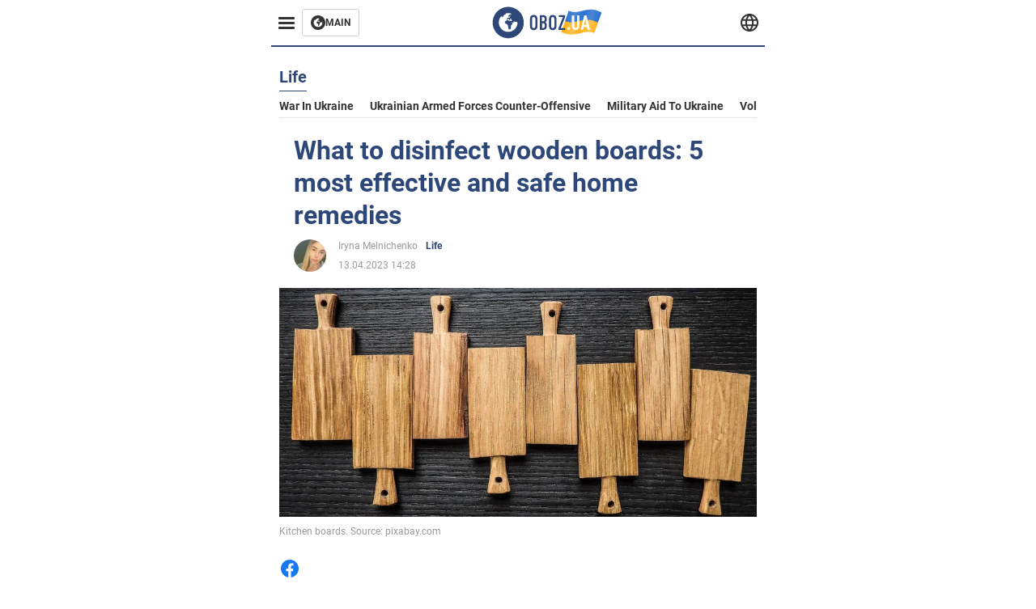

--- FILE ---
content_type: application/x-javascript; charset=utf-8
request_url: https://servicer.idealmedia.io/1314044/1?sessionId=69724116-18545&sessionPage=1&sessionNumberWeek=1&sessionNumber=1&cbuster=1769095446581579366412&pvid=d6d02981-232b-442b-8a77-20469cb2ee0f&implVersion=11&lct=1763554920&mp4=1&ap=1&consentStrLen=0&wlid=bd75b195-406d-4ab2-9d92-112fb4a551a9&uniqId=14614&niet=4g&nisd=false&evt=%5B%7B%22event%22%3A1%2C%22methods%22%3A%5B1%2C2%5D%7D%2C%7B%22event%22%3A2%2C%22methods%22%3A%5B1%2C2%5D%7D%5D&pv=5&jsv=es6&dpr=1&hashCommit=cbd500eb&tfre=2197&scale_metric_1=64.00&scale_metric_2=258.06&scale_metric_3=100.00&w=590&h=358&tl=150&tlp=1,2,3&sz=191x338&szp=1,2,3&szl=1,2,3&cxurl=https%3A%2F%2Feng.obozrevatel.com%2Fsection-life%2Fnews-what-to-disinfect-wooden-boards-5-most-effective-and-safe-home-remedies-13-04-2023.html&ref=&lu=https%3A%2F%2Feng.obozrevatel.com%2Fsection-life%2Fnews-what-to-disinfect-wooden-boards-5-most-effective-and-safe-home-remedies-13-04-2023.html
body_size: 1532
content:
var _mgq=_mgq||[];
_mgq.push(["IdealmediaLoadGoods1314044_14614",[
["buzzday.info","11961341","1","What Happened To Elvis's Twin Brother, Jesse Garon Presley?","At That Time, The Presley Family Had Almost No Money. They Couldn’t Afford A Proper Coffin, So Jesse Was Buried In A Simple Shoebox, Tied With A Red Ribbon. He Was Laid To Rest At Priceville Memorial Gardens In Tupelo, Near The Graves Of Their Rela","0","","","","PXm_53TkP5dHYX5pC6rs4BIRU_-GE3qcMwPkqlTO5qYexzLtTLk5QR47WTMoI1VFJP9NESf5a0MfIieRFDqB_Kldt0JdlZKDYLbkLtP-Q-WOD-RzGHLSy_GuT8q1FgKX",{"i":"https://s-img.idealmedia.io/n/11961341/492x277/0x86x1021x574/aHR0cDovL2ltZ2hvc3RzLmNvbS90LzIwMjYtMDEvNTUyMDAxLzk3YzgwN2M5Y2ZmZTdjZTZhNTkzMjViYjA4MTJiODU1LmpwZWc.webp?v=1769095446-cZlgOfwtSnMHT3Miqyn2JM8xyhM-MDalvT8jzbhovEk","l":"https://clck.idealmedia.io/pnews/11961341/i/30350/pp/1/1?h=PXm_53TkP5dHYX5pC6rs4BIRU_-GE3qcMwPkqlTO5qYexzLtTLk5QR47WTMoI1VFJP9NESf5a0MfIieRFDqB_Kldt0JdlZKDYLbkLtP-Q-WOD-RzGHLSy_GuT8q1FgKX&utm_campaign=english.obozrevatel.ua&utm_source=english.obozrevatel.ua&utm_medium=referral&rid=6450307b-f7a6-11f0-9527-d404e6f97680&tt=Direct&att=3&afrd=32&iv=11&ct=1&gdprApplies=0&muid=q0m6S6KeRPo7&st=-300&mp4=1&h2=RGCnD2pppFaSHdacZpvmnkBeW2ZlxSeKZcqc_ngXOCDqUd95bTSEBwmXOMB8XK7TM8dlWIbS3nIO0WHBO3OFMg**","adc":[],"sdl":0,"dl":"","category":"Шоу-бизнес","dbbr":1,"bbrt":0,"type":"e","media-type":"static","clicktrackers":[],"cta":"Learn more","cdt":"","tri":"64505864-f7a6-11f0-9527-d404e6f97680","crid":"11961341"}],
["naijanews.com","11952838","1","Mummy Wa: No More Projects That Disrespect My Time Or Drain Value","Content Creator Cum Nollywood Actress, Kemi Ikuseedun, Popularly Known As Mummy Wa, Has Declared That She Will No Longer Accept Projects That Disrespect","0","","","","PXm_53TkP5dHYX5pC6rs4MkXxCDB8UVaR3jtx7EuRzpM230edfKDfA1bXBnoRRs_JP9NESf5a0MfIieRFDqB_Kldt0JdlZKDYLbkLtP-Q-Vuxa5jrLP5Abg-oPvHWkvQ",{"i":"https://s-img.idealmedia.io/n/11952838/492x277/49x0x922x519/aHR0cDovL2ltZ2hvc3RzLmNvbS90LzIwMjYtMDEvODc5MjgzLzlmYTBkOTExYTNhOTRmMjI3ZTgyMjc4MjgzZWMzY2ZlLnBuZw.webp?v=1769095446-jarvvqwktZfDZ6kRNueu3CYknldg107acT4muIn-knw","l":"https://clck.idealmedia.io/pnews/11952838/i/30350/pp/2/1?h=PXm_53TkP5dHYX5pC6rs4MkXxCDB8UVaR3jtx7EuRzpM230edfKDfA1bXBnoRRs_JP9NESf5a0MfIieRFDqB_Kldt0JdlZKDYLbkLtP-Q-Vuxa5jrLP5Abg-oPvHWkvQ&utm_campaign=english.obozrevatel.ua&utm_source=english.obozrevatel.ua&utm_medium=referral&rid=6450307b-f7a6-11f0-9527-d404e6f97680&tt=Direct&att=3&afrd=32&iv=11&ct=1&gdprApplies=0&muid=q0m6S6KeRPo7&st=-300&mp4=1&h2=RGCnD2pppFaSHdacZpvmnkBeW2ZlxSeKZcqc_ngXOCDqUd95bTSEBwmXOMB8XK7TM8dlWIbS3nIO0WHBO3OFMg**","adc":[],"sdl":0,"dl":"","category":"Шоу-бизнес","dbbr":0,"bbrt":0,"type":"e","media-type":"static","clicktrackers":[],"cta":"Learn more","cdt":"","tri":"6450586d-f7a6-11f0-9527-d404e6f97680","crid":"11952838"}],
["buzzday.info","11959231","1","A 9-Year-Old Girl Thought She Had Found A Lizard In The Forest","When The Veterinarian Saw It, He Exclaimed, “Oh My Goodness, Step Back!","0","","","","PXm_53TkP5dHYX5pC6rs4PT8E4Zo6T3g6Ek-wmTHoP5ugKdp3ICTqtEqqXysiy7lJP9NESf5a0MfIieRFDqB_Kldt0JdlZKDYLbkLtP-Q-WEEjkQJJ-VqxvKIn_RDv6a",{"i":"https://s-img.idealmedia.io/n/11959231/492x277/102x0x1083x609/aHR0cDovL2ltZ2hvc3RzLmNvbS90LzIwMjYtMDEvNTUyMDAxL2FlMzYwYjBlNjZiMjA3ZjBjZTU3ZDJlYTY1YjIyY2U3LmpwZWc.webp?v=1769095446-Tiq0FdZE89v9D5DeSmPzhGITvTfL6hE7Ds4dyh5TwaU","l":"https://clck.idealmedia.io/pnews/11959231/i/30350/pp/3/1?h=PXm_53TkP5dHYX5pC6rs4PT8E4Zo6T3g6Ek-wmTHoP5ugKdp3ICTqtEqqXysiy7lJP9NESf5a0MfIieRFDqB_Kldt0JdlZKDYLbkLtP-Q-WEEjkQJJ-VqxvKIn_RDv6a&utm_campaign=english.obozrevatel.ua&utm_source=english.obozrevatel.ua&utm_medium=referral&rid=6450307b-f7a6-11f0-9527-d404e6f97680&tt=Direct&att=3&afrd=32&iv=11&ct=1&gdprApplies=0&muid=q0m6S6KeRPo7&st=-300&mp4=1&h2=RGCnD2pppFaSHdacZpvmnkBeW2ZlxSeKZcqc_ngXOCDqUd95bTSEBwmXOMB8XK7TM8dlWIbS3nIO0WHBO3OFMg**","adc":[],"sdl":0,"dl":"","category":"Интересное","dbbr":1,"bbrt":0,"type":"e","media-type":"static","clicktrackers":[],"cta":"Learn more","cdt":"","tri":"64505870-f7a6-11f0-9527-d404e6f97680","crid":"11959231"}],],
{"awc":{},"dt":"desktop","ts":"","tt":"Direct","isBot":1,"h2":"RGCnD2pppFaSHdacZpvmnkBeW2ZlxSeKZcqc_ngXOCDqUd95bTSEBwmXOMB8XK7TM8dlWIbS3nIO0WHBO3OFMg**","ats":0,"rid":"6450307b-f7a6-11f0-9527-d404e6f97680","pvid":"d6d02981-232b-442b-8a77-20469cb2ee0f","iv":11,"brid":32,"muidn":"q0m6S6KeRPo7","dnt":2,"cv":2,"afrd":296,"consent":true,"adv_src_id":39175}]);
_mgqp();
